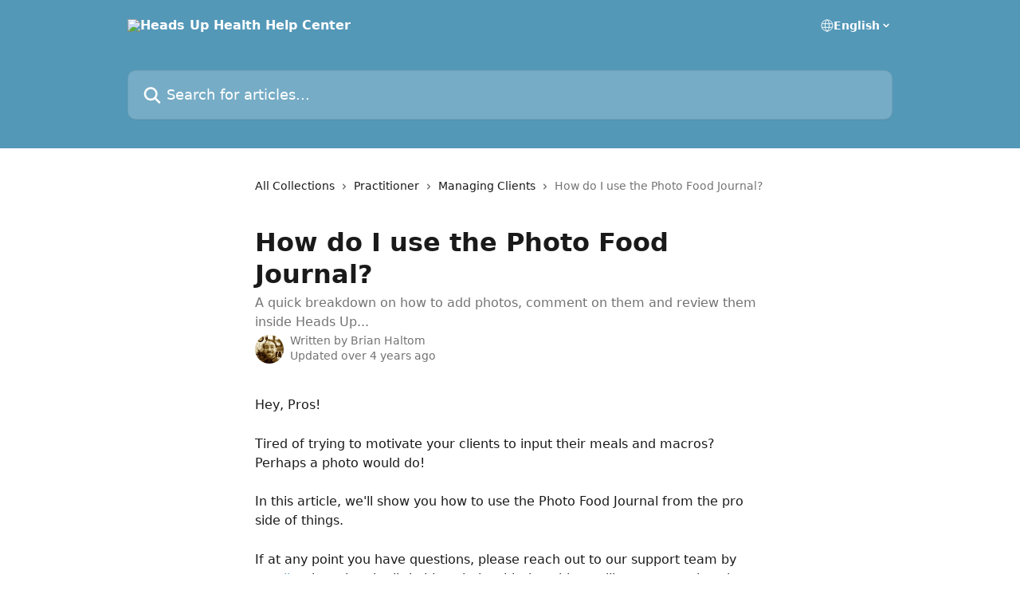

--- FILE ---
content_type: text/html; charset=utf-8
request_url: https://help.headsuphealth.com/en/articles/5077525-how-do-i-use-the-photo-food-journal
body_size: 13734
content:
<!DOCTYPE html><html lang="en"><head><meta charSet="utf-8" data-next-head=""/><title data-next-head="">How do I use the Photo Food Journal? | Heads Up Health Help Center</title><meta property="og:title" content="How do I use the Photo Food Journal? | Heads Up Health Help Center" data-next-head=""/><meta name="twitter:title" content="How do I use the Photo Food Journal? | Heads Up Health Help Center" data-next-head=""/><meta property="og:description" content="A quick breakdown on how to add photos, comment on them and review them inside Heads Up..." data-next-head=""/><meta name="twitter:description" content="A quick breakdown on how to add photos, comment on them and review them inside Heads Up..." data-next-head=""/><meta name="description" content="A quick breakdown on how to add photos, comment on them and review them inside Heads Up..." data-next-head=""/><meta property="og:type" content="article" data-next-head=""/><meta property="og:image" content="https://downloads.intercomcdn.com/i/o/150011/6d0f9c5d63c7e598820c95b4/16f29f476d42754dfe2d94c85d186bc9.png" data-next-head=""/><meta property="twitter:image" content="https://downloads.intercomcdn.com/i/o/150011/6d0f9c5d63c7e598820c95b4/16f29f476d42754dfe2d94c85d186bc9.png" data-next-head=""/><meta name="robots" content="all" data-next-head=""/><meta name="viewport" content="width=device-width, initial-scale=1" data-next-head=""/><link href="https://intercom.help/heads-up-health/assets/favicon" rel="icon" data-next-head=""/><link rel="canonical" href="http://help.headsuphealth.com/en/articles/5077525-how-do-i-use-the-photo-food-journal" data-next-head=""/><link rel="alternate" href="http://help.headsuphealth.com/en/articles/5077525-how-do-i-use-the-photo-food-journal" hrefLang="en" data-next-head=""/><link rel="alternate" href="http://help.headsuphealth.com/en/articles/5077525-how-do-i-use-the-photo-food-journal" hrefLang="x-default" data-next-head=""/><link nonce="20FyP6uvOJwt3vmXinHlR5ZJvf9KhZVrr04+qXVJZuM=" rel="preload" href="https://static.intercomassets.com/_next/static/css/ceffe64780fd47cf.css" as="style"/><link nonce="20FyP6uvOJwt3vmXinHlR5ZJvf9KhZVrr04+qXVJZuM=" rel="stylesheet" href="https://static.intercomassets.com/_next/static/css/ceffe64780fd47cf.css" data-n-g=""/><noscript data-n-css="20FyP6uvOJwt3vmXinHlR5ZJvf9KhZVrr04+qXVJZuM="></noscript><script defer="" nonce="20FyP6uvOJwt3vmXinHlR5ZJvf9KhZVrr04+qXVJZuM=" nomodule="" src="https://static.intercomassets.com/_next/static/chunks/polyfills-42372ed130431b0a.js"></script><script defer="" src="https://static.intercomassets.com/_next/static/chunks/7506.a4d4b38169fb1abb.js" nonce="20FyP6uvOJwt3vmXinHlR5ZJvf9KhZVrr04+qXVJZuM="></script><script src="https://static.intercomassets.com/_next/static/chunks/webpack-963430da7e3adda4.js" nonce="20FyP6uvOJwt3vmXinHlR5ZJvf9KhZVrr04+qXVJZuM=" defer=""></script><script src="https://static.intercomassets.com/_next/static/chunks/framework-1f1b8d38c1d86c61.js" nonce="20FyP6uvOJwt3vmXinHlR5ZJvf9KhZVrr04+qXVJZuM=" defer=""></script><script src="https://static.intercomassets.com/_next/static/chunks/main-2c5e5f2c49cfa8a6.js" nonce="20FyP6uvOJwt3vmXinHlR5ZJvf9KhZVrr04+qXVJZuM=" defer=""></script><script src="https://static.intercomassets.com/_next/static/chunks/pages/_app-e523a600f5af5484.js" nonce="20FyP6uvOJwt3vmXinHlR5ZJvf9KhZVrr04+qXVJZuM=" defer=""></script><script src="https://static.intercomassets.com/_next/static/chunks/d0502abb-aa607f45f5026044.js" nonce="20FyP6uvOJwt3vmXinHlR5ZJvf9KhZVrr04+qXVJZuM=" defer=""></script><script src="https://static.intercomassets.com/_next/static/chunks/6190-ef428f6633b5a03f.js" nonce="20FyP6uvOJwt3vmXinHlR5ZJvf9KhZVrr04+qXVJZuM=" defer=""></script><script src="https://static.intercomassets.com/_next/static/chunks/5729-6d79ddfe1353a77c.js" nonce="20FyP6uvOJwt3vmXinHlR5ZJvf9KhZVrr04+qXVJZuM=" defer=""></script><script src="https://static.intercomassets.com/_next/static/chunks/2384-0bbbbddcca78f08a.js" nonce="20FyP6uvOJwt3vmXinHlR5ZJvf9KhZVrr04+qXVJZuM=" defer=""></script><script src="https://static.intercomassets.com/_next/static/chunks/4835-9db7cd232aae5617.js" nonce="20FyP6uvOJwt3vmXinHlR5ZJvf9KhZVrr04+qXVJZuM=" defer=""></script><script src="https://static.intercomassets.com/_next/static/chunks/2735-6fafbb9ff4abfca1.js" nonce="20FyP6uvOJwt3vmXinHlR5ZJvf9KhZVrr04+qXVJZuM=" defer=""></script><script src="https://static.intercomassets.com/_next/static/chunks/pages/%5BhelpCenterIdentifier%5D/%5Blocale%5D/articles/%5BarticleSlug%5D-0426bb822f2fd459.js" nonce="20FyP6uvOJwt3vmXinHlR5ZJvf9KhZVrr04+qXVJZuM=" defer=""></script><script src="https://static.intercomassets.com/_next/static/UZqm1jelfJ-2b324fgmJ6/_buildManifest.js" nonce="20FyP6uvOJwt3vmXinHlR5ZJvf9KhZVrr04+qXVJZuM=" defer=""></script><script src="https://static.intercomassets.com/_next/static/UZqm1jelfJ-2b324fgmJ6/_ssgManifest.js" nonce="20FyP6uvOJwt3vmXinHlR5ZJvf9KhZVrr04+qXVJZuM=" defer=""></script><meta name="sentry-trace" content="ba2031849148839f84c0815f4d217ab1-9c9bc49be4ce5063-0"/><meta name="baggage" content="sentry-environment=production,sentry-release=a62fd0cdc62532e0c845d79efbcc14057e47d762,sentry-public_key=187f842308a64dea9f1f64d4b1b9c298,sentry-trace_id=ba2031849148839f84c0815f4d217ab1,sentry-org_id=2129,sentry-sampled=false,sentry-sample_rand=0.4565148042742667,sentry-sample_rate=0"/><style id="__jsx-2573104231">:root{--body-bg: rgb(255, 255, 255);
--body-image: none;
--body-bg-rgb: 255, 255, 255;
--body-border: rgb(230, 230, 230);
--body-primary-color: #1a1a1a;
--body-secondary-color: #737373;
--body-reaction-bg: rgb(242, 242, 242);
--body-reaction-text-color: rgb(64, 64, 64);
--body-toc-active-border: #737373;
--body-toc-inactive-border: #f2f2f2;
--body-toc-inactive-color: #737373;
--body-toc-active-font-weight: 400;
--body-table-border: rgb(204, 204, 204);
--body-color: hsl(0, 0%, 0%);
--footer-bg: rgb(255, 255, 255);
--footer-image: none;
--footer-border: rgb(230, 230, 230);
--footer-color: hsl(211, 10%, 61%);
--header-bg: rgb(84, 152, 184);
--header-image: none;
--header-color: hsl(0, 0%, 100%);
--collection-card-bg: rgb(255, 255, 255);
--collection-card-image: none;
--collection-card-color: hsl(199, 41%, 53%);
--card-bg: rgb(255, 255, 255);
--card-border-color: rgb(230, 230, 230);
--card-border-inner-radius: 6px;
--card-border-radius: 8px;
--card-shadow: 0 1px 2px 0 rgb(0 0 0 / 0.05);
--search-bar-border-radius: 10px;
--search-bar-width: 100%;
--ticket-blue-bg-color: #dce1f9;
--ticket-blue-text-color: #334bfa;
--ticket-green-bg-color: #d7efdc;
--ticket-green-text-color: #0f7134;
--ticket-orange-bg-color: #ffebdb;
--ticket-orange-text-color: #b24d00;
--ticket-red-bg-color: #ffdbdb;
--ticket-red-text-color: #df2020;
--header-height: 245px;
--header-subheader-background-color: ;
--header-subheader-font-color: ;
--content-block-color: hsl(0, 0%, 0%);
--content-block-button-color: hsl(0, 0%, 0%);
--content-block-button-radius: nullpx;
--content-block-margin: 0;
--content-block-width: auto;
--primary-color: hsl(199, 41%, 53%);
--primary-color-alpha-10: hsla(199, 41%, 53%, 0.1);
--primary-color-alpha-60: hsla(199, 41%, 53%, 0.6);
--text-on-primary-color: #1a1a1a}</style><style id="__jsx-1611979459">:root{--font-family-primary: system-ui, "Segoe UI", "Roboto", "Helvetica", "Arial", sans-serif, "Apple Color Emoji", "Segoe UI Emoji", "Segoe UI Symbol"}</style><style id="__jsx-2466147061">:root{--font-family-secondary: system-ui, "Segoe UI", "Roboto", "Helvetica", "Arial", sans-serif, "Apple Color Emoji", "Segoe UI Emoji", "Segoe UI Symbol"}</style><style id="__jsx-cf6f0ea00fa5c760">.fade-background.jsx-cf6f0ea00fa5c760{background:radial-gradient(333.38%100%at 50%0%,rgba(var(--body-bg-rgb),0)0%,rgba(var(--body-bg-rgb),.00925356)11.67%,rgba(var(--body-bg-rgb),.0337355)21.17%,rgba(var(--body-bg-rgb),.0718242)28.85%,rgba(var(--body-bg-rgb),.121898)35.03%,rgba(var(--body-bg-rgb),.182336)40.05%,rgba(var(--body-bg-rgb),.251516)44.25%,rgba(var(--body-bg-rgb),.327818)47.96%,rgba(var(--body-bg-rgb),.409618)51.51%,rgba(var(--body-bg-rgb),.495297)55.23%,rgba(var(--body-bg-rgb),.583232)59.47%,rgba(var(--body-bg-rgb),.671801)64.55%,rgba(var(--body-bg-rgb),.759385)70.81%,rgba(var(--body-bg-rgb),.84436)78.58%,rgba(var(--body-bg-rgb),.9551)88.2%,rgba(var(--body-bg-rgb),1)100%),var(--header-image),var(--header-bg);background-size:cover;background-position-x:center}</style><style id="__jsx-4bed0c08ce36899e">.article_body a:not(.intercom-h2b-button){color:var(--primary-color)}article a.intercom-h2b-button{background-color:var(--primary-color);border:0}.zendesk-article table{overflow-x:scroll!important;display:block!important;height:auto!important}.intercom-interblocks-unordered-nested-list ul,.intercom-interblocks-ordered-nested-list ol{margin-top:16px;margin-bottom:16px}.intercom-interblocks-unordered-nested-list ul .intercom-interblocks-unordered-nested-list ul,.intercom-interblocks-unordered-nested-list ul .intercom-interblocks-ordered-nested-list ol,.intercom-interblocks-ordered-nested-list ol .intercom-interblocks-ordered-nested-list ol,.intercom-interblocks-ordered-nested-list ol .intercom-interblocks-unordered-nested-list ul{margin-top:0;margin-bottom:0}.intercom-interblocks-image a:focus{outline-offset:3px}</style></head><body><div id="__next"><div dir="ltr" class="h-full w-full"><a href="#main-content" class="sr-only font-bold text-header-color focus:not-sr-only focus:absolute focus:left-4 focus:top-4 focus:z-50" aria-roledescription="Link, Press control-option-right-arrow to exit">Skip to main content</a><main class="header__lite"><header id="header" data-testid="header" class="jsx-cf6f0ea00fa5c760 flex flex-col text-header-color"><div class="jsx-cf6f0ea00fa5c760 relative flex grow flex-col mb-9 bg-header-bg bg-header-image bg-cover bg-center pb-9"><div id="sr-announcement" aria-live="polite" class="jsx-cf6f0ea00fa5c760 sr-only"></div><div class="jsx-cf6f0ea00fa5c760 flex h-full flex-col items-center marker:shrink-0"><section class="relative flex w-full flex-col mb-6 pb-6"><div class="header__meta_wrapper flex justify-center px-5 pt-6 leading-none sm:px-10"><div class="flex items-center w-240" data-testid="subheader-container"><div class="mo__body header__site_name"><div class="header__logo"><a href="/en/"><img src="https://downloads.intercomcdn.com/i/o/150009/a328d9993858eec4fb3a8f32/a10d23dc074c5a0d56646a45d4a0c2e0.png" height="187" alt="Heads Up Health Help Center"/></a></div></div><div><div class="flex items-center font-semibold"><div class="flex items-center md:hidden" data-testid="small-screen-children"><button class="flex items-center border-none bg-transparent px-1.5" data-testid="hamburger-menu-button" aria-label="Open menu"><svg width="24" height="24" viewBox="0 0 16 16" xmlns="http://www.w3.org/2000/svg" class="fill-current"><path d="M1.86861 2C1.38889 2 1 2.3806 1 2.85008C1 3.31957 1.38889 3.70017 1.86861 3.70017H14.1314C14.6111 3.70017 15 3.31957 15 2.85008C15 2.3806 14.6111 2 14.1314 2H1.86861Z"></path><path d="M1 8C1 7.53051 1.38889 7.14992 1.86861 7.14992H14.1314C14.6111 7.14992 15 7.53051 15 8C15 8.46949 14.6111 8.85008 14.1314 8.85008H1.86861C1.38889 8.85008 1 8.46949 1 8Z"></path><path d="M1 13.1499C1 12.6804 1.38889 12.2998 1.86861 12.2998H14.1314C14.6111 12.2998 15 12.6804 15 13.1499C15 13.6194 14.6111 14 14.1314 14H1.86861C1.38889 14 1 13.6194 1 13.1499Z"></path></svg></button><div class="fixed right-0 top-0 z-50 h-full w-full hidden" data-testid="hamburger-menu"><div class="flex h-full w-full justify-end bg-black bg-opacity-30"><div class="flex h-fit w-full flex-col bg-white opacity-100 sm:h-full sm:w-1/2"><button class="text-body-font flex items-center self-end border-none bg-transparent pr-6 pt-6" data-testid="hamburger-menu-close-button" aria-label="Close menu"><svg width="24" height="24" viewBox="0 0 16 16" xmlns="http://www.w3.org/2000/svg"><path d="M3.5097 3.5097C3.84165 3.17776 4.37984 3.17776 4.71178 3.5097L7.99983 6.79775L11.2879 3.5097C11.6198 3.17776 12.158 3.17776 12.49 3.5097C12.8219 3.84165 12.8219 4.37984 12.49 4.71178L9.20191 7.99983L12.49 11.2879C12.8219 11.6198 12.8219 12.158 12.49 12.49C12.158 12.8219 11.6198 12.8219 11.2879 12.49L7.99983 9.20191L4.71178 12.49C4.37984 12.8219 3.84165 12.8219 3.5097 12.49C3.17776 12.158 3.17776 11.6198 3.5097 11.2879L6.79775 7.99983L3.5097 4.71178C3.17776 4.37984 3.17776 3.84165 3.5097 3.5097Z"></path></svg></button><nav class="flex flex-col pl-4 text-black"><div class="relative cursor-pointer has-[:focus]:outline"><select class="peer absolute z-10 block h-6 w-full cursor-pointer opacity-0 md:text-base" aria-label="Change language" id="language-selector"><option value="/en/articles/5077525-how-do-i-use-the-photo-food-journal" class="text-black" selected="">English</option></select><div class="mb-10 ml-5 flex items-center gap-1 text-md hover:opacity-80 peer-hover:opacity-80 md:m-0 md:ml-3 md:text-base" aria-hidden="true"><svg id="locale-picker-globe" width="16" height="16" viewBox="0 0 16 16" fill="none" xmlns="http://www.w3.org/2000/svg" class="shrink-0" aria-hidden="true"><path d="M8 15C11.866 15 15 11.866 15 8C15 4.13401 11.866 1 8 1C4.13401 1 1 4.13401 1 8C1 11.866 4.13401 15 8 15Z" stroke="currentColor" stroke-linecap="round" stroke-linejoin="round"></path><path d="M8 15C9.39949 15 10.534 11.866 10.534 8C10.534 4.13401 9.39949 1 8 1C6.60051 1 5.466 4.13401 5.466 8C5.466 11.866 6.60051 15 8 15Z" stroke="currentColor" stroke-linecap="round" stroke-linejoin="round"></path><path d="M1.448 5.75989H14.524" stroke="currentColor" stroke-linecap="round" stroke-linejoin="round"></path><path d="M1.448 10.2402H14.524" stroke="currentColor" stroke-linecap="round" stroke-linejoin="round"></path></svg>English<svg id="locale-picker-arrow" width="16" height="16" viewBox="0 0 16 16" fill="none" xmlns="http://www.w3.org/2000/svg" class="shrink-0" aria-hidden="true"><path d="M5 6.5L8.00093 9.5L11 6.50187" stroke="currentColor" stroke-width="1.5" stroke-linecap="round" stroke-linejoin="round"></path></svg></div></div></nav></div></div></div></div><nav class="hidden items-center md:flex" data-testid="large-screen-children"><div class="relative cursor-pointer has-[:focus]:outline"><select class="peer absolute z-10 block h-6 w-full cursor-pointer opacity-0 md:text-base" aria-label="Change language" id="language-selector"><option value="/en/articles/5077525-how-do-i-use-the-photo-food-journal" class="text-black" selected="">English</option></select><div class="mb-10 ml-5 flex items-center gap-1 text-md hover:opacity-80 peer-hover:opacity-80 md:m-0 md:ml-3 md:text-base" aria-hidden="true"><svg id="locale-picker-globe" width="16" height="16" viewBox="0 0 16 16" fill="none" xmlns="http://www.w3.org/2000/svg" class="shrink-0" aria-hidden="true"><path d="M8 15C11.866 15 15 11.866 15 8C15 4.13401 11.866 1 8 1C4.13401 1 1 4.13401 1 8C1 11.866 4.13401 15 8 15Z" stroke="currentColor" stroke-linecap="round" stroke-linejoin="round"></path><path d="M8 15C9.39949 15 10.534 11.866 10.534 8C10.534 4.13401 9.39949 1 8 1C6.60051 1 5.466 4.13401 5.466 8C5.466 11.866 6.60051 15 8 15Z" stroke="currentColor" stroke-linecap="round" stroke-linejoin="round"></path><path d="M1.448 5.75989H14.524" stroke="currentColor" stroke-linecap="round" stroke-linejoin="round"></path><path d="M1.448 10.2402H14.524" stroke="currentColor" stroke-linecap="round" stroke-linejoin="round"></path></svg>English<svg id="locale-picker-arrow" width="16" height="16" viewBox="0 0 16 16" fill="none" xmlns="http://www.w3.org/2000/svg" class="shrink-0" aria-hidden="true"><path d="M5 6.5L8.00093 9.5L11 6.50187" stroke="currentColor" stroke-width="1.5" stroke-linecap="round" stroke-linejoin="round"></path></svg></div></div></nav></div></div></div></div></section><section class="relative mx-5 flex h-full w-full flex-col items-center px-5 sm:px-10"><div class="flex h-full max-w-full flex-col w-240" data-testid="main-header-container"><div id="search-bar" class="relative w-full"><form action="/en/" autoComplete="off"><div class="flex w-full flex-col"><div class="relative flex w-full sm:w-search-bar"><label for="search-input" class="sr-only">Search for articles...</label><input id="search-input" type="text" autoComplete="off" class="peer w-full rounded-search-bar border border-black-alpha-8 bg-white-alpha-20 p-4 ps-12 font-secondary text-lg text-header-color shadow-search-bar outline-none transition ease-linear placeholder:text-header-color hover:bg-white-alpha-27 hover:shadow-search-bar-hover focus:border-transparent focus:bg-white focus:text-black-10 focus:shadow-search-bar-focused placeholder:focus:text-black-45" placeholder="Search for articles..." name="q" aria-label="Search for articles..." value=""/><div class="absolute inset-y-0 start-0 flex items-center fill-header-color peer-focus-visible:fill-black-45 pointer-events-none ps-5"><svg width="22" height="21" viewBox="0 0 22 21" xmlns="http://www.w3.org/2000/svg" class="fill-inherit" aria-hidden="true"><path fill-rule="evenodd" clip-rule="evenodd" d="M3.27485 8.7001C3.27485 5.42781 5.92757 2.7751 9.19985 2.7751C12.4721 2.7751 15.1249 5.42781 15.1249 8.7001C15.1249 11.9724 12.4721 14.6251 9.19985 14.6251C5.92757 14.6251 3.27485 11.9724 3.27485 8.7001ZM9.19985 0.225098C4.51924 0.225098 0.724854 4.01948 0.724854 8.7001C0.724854 13.3807 4.51924 17.1751 9.19985 17.1751C11.0802 17.1751 12.8176 16.5627 14.2234 15.5265L19.0981 20.4013C19.5961 20.8992 20.4033 20.8992 20.9013 20.4013C21.3992 19.9033 21.3992 19.0961 20.9013 18.5981L16.0264 13.7233C17.0625 12.3176 17.6749 10.5804 17.6749 8.7001C17.6749 4.01948 13.8805 0.225098 9.19985 0.225098Z"></path></svg></div></div></div></form></div></div></section></div></div></header><div class="z-1 flex shrink-0 grow basis-auto justify-center px-5 sm:px-10"><section data-testid="main-content" id="main-content" class="max-w-full w-240"><section data-testid="article-section" class="section section__article"><div class="justify-center flex"><div class="relative z-3 w-full lg:max-w-160 "><div class="flex pb-6 max-md:pb-2 lg:max-w-160"><div tabindex="-1" class="focus:outline-none"><div class="flex flex-wrap items-baseline pb-4 text-base" tabindex="0" role="navigation" aria-label="Breadcrumb"><a href="/en/" class="pr-2 text-body-primary-color no-underline hover:text-body-secondary-color">All Collections</a><div class="pr-2" aria-hidden="true"><svg width="6" height="10" viewBox="0 0 6 10" class="block h-2 w-2 fill-body-secondary-color rtl:rotate-180" xmlns="http://www.w3.org/2000/svg"><path fill-rule="evenodd" clip-rule="evenodd" d="M0.648862 0.898862C0.316916 1.23081 0.316916 1.769 0.648862 2.10094L3.54782 4.9999L0.648862 7.89886C0.316916 8.23081 0.316917 8.769 0.648862 9.10094C0.980808 9.43289 1.519 9.43289 1.85094 9.10094L5.35094 5.60094C5.68289 5.269 5.68289 4.73081 5.35094 4.39886L1.85094 0.898862C1.519 0.566916 0.980807 0.566916 0.648862 0.898862Z"></path></svg></div><a href="http://help.headsuphealth.com/en/collections/1988373-practitioner" class="pr-2 text-body-primary-color no-underline hover:text-body-secondary-color" data-testid="breadcrumb-0">Practitioner</a><div class="pr-2" aria-hidden="true"><svg width="6" height="10" viewBox="0 0 6 10" class="block h-2 w-2 fill-body-secondary-color rtl:rotate-180" xmlns="http://www.w3.org/2000/svg"><path fill-rule="evenodd" clip-rule="evenodd" d="M0.648862 0.898862C0.316916 1.23081 0.316916 1.769 0.648862 2.10094L3.54782 4.9999L0.648862 7.89886C0.316916 8.23081 0.316917 8.769 0.648862 9.10094C0.980808 9.43289 1.519 9.43289 1.85094 9.10094L5.35094 5.60094C5.68289 5.269 5.68289 4.73081 5.35094 4.39886L1.85094 0.898862C1.519 0.566916 0.980807 0.566916 0.648862 0.898862Z"></path></svg></div><a href="http://help.headsuphealth.com/en/collections/3411210-managing-clients" class="pr-2 text-body-primary-color no-underline hover:text-body-secondary-color" data-testid="breadcrumb-1">Managing Clients</a><div class="pr-2" aria-hidden="true"><svg width="6" height="10" viewBox="0 0 6 10" class="block h-2 w-2 fill-body-secondary-color rtl:rotate-180" xmlns="http://www.w3.org/2000/svg"><path fill-rule="evenodd" clip-rule="evenodd" d="M0.648862 0.898862C0.316916 1.23081 0.316916 1.769 0.648862 2.10094L3.54782 4.9999L0.648862 7.89886C0.316916 8.23081 0.316917 8.769 0.648862 9.10094C0.980808 9.43289 1.519 9.43289 1.85094 9.10094L5.35094 5.60094C5.68289 5.269 5.68289 4.73081 5.35094 4.39886L1.85094 0.898862C1.519 0.566916 0.980807 0.566916 0.648862 0.898862Z"></path></svg></div><div class="text-body-secondary-color">How do I use the Photo Food Journal?</div></div></div></div><div class=""><div class="article intercom-force-break"><div class="mb-10 max-lg:mb-6"><div class="flex flex-col gap-4"><div class="flex flex-col"><h1 class="mb-1 font-primary text-2xl font-bold leading-10 text-body-primary-color">How do I use the Photo Food Journal?</h1><div class="text-md font-normal leading-normal text-body-secondary-color"><p>A quick breakdown on how to add photos, comment on them and review them inside Heads Up...</p></div></div><div class="avatar"><div class="avatar__photo"><img width="24" height="24" src="https://static.intercomassets.com/avatars/3216982/square_128/b-1558501184.jpg" alt="Brian Haltom avatar" class="inline-flex items-center justify-center rounded-full bg-primary text-lg font-bold leading-6 text-primary-text shadow-solid-2 shadow-body-bg [&amp;:nth-child(n+2)]:hidden lg:[&amp;:nth-child(n+2)]:inline-flex h-8 w-8 sm:h-9 sm:w-9"/></div><div class="avatar__info -mt-0.5 text-base"><span class="text-body-secondary-color"><div>Written by <span>Brian Haltom</span></div> <!-- -->Updated over 4 years ago</span></div></div></div></div><div class="jsx-4bed0c08ce36899e "><div class="jsx-4bed0c08ce36899e article_body"><article class="jsx-4bed0c08ce36899e "><div class="intercom-interblocks-paragraph no-margin intercom-interblocks-align-left"><p>Hey, Pros! </p></div><div class="intercom-interblocks-paragraph no-margin intercom-interblocks-align-left"><p> </p></div><div class="intercom-interblocks-paragraph no-margin intercom-interblocks-align-left"><p>Tired of trying to motivate your clients to input their meals and macros? Perhaps a photo would do!</p></div><div class="intercom-interblocks-paragraph no-margin intercom-interblocks-align-left"><p> </p></div><div class="intercom-interblocks-paragraph no-margin intercom-interblocks-align-left"><p>In this article, we&#x27;ll show you how to use the Photo Food Journal from the pro side of things. </p></div><div class="intercom-interblocks-paragraph no-margin intercom-interblocks-align-left"><p> </p></div><div class="intercom-interblocks-paragraph no-margin intercom-interblocks-align-left"><p>If at any point you have questions, please reach out to our support team by <a href="mailto:support@headsuphealth.com" rel="nofollow noopener noreferrer" target="_blank">email</a> or by using the little blue circle with the white smiling message icon in the lower right corner of the app.</p></div><div class="intercom-interblocks-paragraph no-margin intercom-interblocks-align-left"><p> </p></div><div class="intercom-interblocks-paragraph no-margin intercom-interblocks-align-left"><p>This article was updated on March 31, 2021, if you notice anything out of date or missing, please, reach out to our team at <a href="mailto:support@headsuphealth.com" rel="nofollow noopener noreferrer" target="_blank">support@headsuphealth.com</a> and we will be happy to get it updated.</p></div><div class="intercom-interblocks-paragraph no-margin intercom-interblocks-align-left"><p> </p></div><div class="intercom-interblocks-heading intercom-interblocks-align-left"><h1 id="h_0a14b1a074">How-to </h1></div><div class="intercom-interblocks-subheading intercom-interblocks-align-left"><h2 id="h_0d7bebb1d7">The Photo Food Journal</h2></div><div class="intercom-interblocks-paragraph no-margin intercom-interblocks-align-left"><p>You may have clicked into your client&#x27;s Profile went over to the Food tab and noticed there&#x27;s nothing there. </p></div><div class="intercom-interblocks-paragraph no-margin intercom-interblocks-align-left"><p> </p></div><div class="intercom-interblocks-paragraph no-margin intercom-interblocks-align-left"><p>That&#x27;s because the adding images part takes place on the client&#x27;s side. Either on the web or mobile app. </p></div><div class="intercom-interblocks-paragraph no-margin intercom-interblocks-align-left"><p> </p></div><div class="intercom-interblocks-subheading intercom-interblocks-align-left"><h2 id="h_a8c74be2b9">Adding Photos Using the Web</h2></div><div class="intercom-interblocks-paragraph no-margin intercom-interblocks-align-left"><p>For more on adding photos using the Heads Up web application, please visit and share this link with your clients: </p></div><div class="intercom-interblocks-paragraph no-margin intercom-interblocks-align-left"><p> </p></div><div class="intercom-interblocks-paragraph no-margin intercom-interblocks-align-left"><p><b><a href="http://help.headsuphealth.com/en/articles/5090955-how-to-add-photos-to-the-heads-up-photo-food-journal-using-the-web">How to add photos to the Heads Up Photo Food Journal using the web?</a></b></p></div><div class="intercom-interblocks-paragraph no-margin intercom-interblocks-align-left"><p> </p></div><div class="intercom-interblocks-subheading intercom-interblocks-align-left"><h2 id="h_d092fbcf1f">Adding Photos Using the Mobile App</h2></div><div class="intercom-interblocks-paragraph no-margin intercom-interblocks-align-left"><p>For more on adding photos using the Heads Up mobile application, please visit and share this link with your clients: </p></div><div class="intercom-interblocks-paragraph no-margin intercom-interblocks-align-left"><p> </p></div><div class="intercom-interblocks-paragraph no-margin intercom-interblocks-align-left"><p><b><a href="http://help.headsuphealth.com/en/articles/5094016-how-to-add-photos-to-the-photo-food-journal-using-the-heads-up-mobile-app">How to add photos to the Photo Food Journal using the Heads Up mobile app?</a></b></p></div><div class="intercom-interblocks-paragraph no-margin intercom-interblocks-align-left"><p> </p></div><div class="intercom-interblocks-paragraph no-margin intercom-interblocks-align-left"><p> </p></div><div class="intercom-interblocks-heading intercom-interblocks-align-left"><h1 id="h_bca8a9948d">The Professional Side of Things</h1></div><div class="intercom-interblocks-paragraph no-margin intercom-interblocks-align-left"><p>Now that you or your client have added some photos, let&#x27;s see what we can do from the pro side. </p></div><div class="intercom-interblocks-paragraph no-margin intercom-interblocks-align-left"><p> </p></div><div class="intercom-interblocks-subheading intercom-interblocks-align-left"><h2 id="h_00cf93c292">Viewing the Photos</h2></div><div class="intercom-interblocks-paragraph no-margin intercom-interblocks-align-left"><p>To view your client&#x27;s photos, click their name on the <a href="https://app.headsuphealth.com/practitioner/clients" rel="nofollow noopener noreferrer" target="_blank">Clients</a> page to open their profile, and click <b>Food</b>:</p></div><div class="intercom-interblocks-image intercom-interblocks-align-left"><a href="https://downloads.intercomcdn.com/i/o/319807378/d211d4f89e1e94f5a950f8a6/image.png?expires=1769776200&amp;signature=8d2b6de62cac5a5c03229a41d0fe8aa1f98412cc21655699a9a3bcc9776e8253&amp;req=dyEuHsl5noZXFb4f3HP0gMMrZrZmv%2FhTZnReMXckC5e%2FNw2EMHe0IBmODUNF%0Am%2FBFdA%2FfjnQwrPjHzA%3D%3D%0A" target="_blank" rel="noreferrer nofollow noopener"><img src="https://downloads.intercomcdn.com/i/o/319807378/d211d4f89e1e94f5a950f8a6/image.png?expires=1769776200&amp;signature=8d2b6de62cac5a5c03229a41d0fe8aa1f98412cc21655699a9a3bcc9776e8253&amp;req=dyEuHsl5noZXFb4f3HP0gMMrZrZmv%2FhTZnReMXckC5e%2FNw2EMHe0IBmODUNF%0Am%2FBFdA%2FfjnQwrPjHzA%3D%3D%0A" width="3530" height="1812"/></a></div><div class="intercom-interblocks-subheading intercom-interblocks-align-left"><h2 id="h_46312d992e">Getting to Know the Food Journal</h2></div><div class="intercom-interblocks-paragraph no-margin intercom-interblocks-align-left"><p>The Food Journal is very much like any other photo-based app.</p></div><div class="intercom-interblocks-paragraph no-margin intercom-interblocks-align-left"><p> </p></div><div class="intercom-interblocks-paragraph no-margin intercom-interblocks-align-left"><p>You and your clients can both <b>Comment</b> on their photos. You can respond to them with a <b>like</b> or <b>dislike</b>, and <b>Sort</b> the photos:</p></div><div class="intercom-interblocks-image intercom-interblocks-align-left"><a href="https://downloads.intercomcdn.com/i/o/319808974/5a9a836275c4e3400a4c52d2/image.png?expires=1769776200&amp;signature=b5599ae962a59df50a521a87e1529422a2837c44bb531c28cc14174aefeb37c0&amp;req=dyEuHsl2lIZbFb4f3HP0gHFviN6o8a3GYNcaxDikFdbIMbTNGHCysi0WahCC%0Agc36kpKed1DLlFe2lg%3D%3D%0A" target="_blank" rel="noreferrer nofollow noopener"><img src="https://downloads.intercomcdn.com/i/o/319808974/5a9a836275c4e3400a4c52d2/image.png?expires=1769776200&amp;signature=b5599ae962a59df50a521a87e1529422a2837c44bb531c28cc14174aefeb37c0&amp;req=dyEuHsl2lIZbFb4f3HP0gHFviN6o8a3GYNcaxDikFdbIMbTNGHCysi0WahCC%0Agc36kpKed1DLlFe2lg%3D%3D%0A" width="1766" height="965"/></a></div><div class="intercom-interblocks-subheading intercom-interblocks-align-left"><h2 id="h_9584efae34">Adding, Editting and Deleting Photos on Your Client Behalf</h2></div><div class="intercom-interblocks-paragraph no-margin intercom-interblocks-align-left"><p>If for any reason, you&#x27;d like to Add, Edit or Delete your clients photos, here&#x27;s how. </p></div><div class="intercom-interblocks-paragraph no-margin intercom-interblocks-align-left"><p> </p></div><div class="intercom-interblocks-paragraph no-margin intercom-interblocks-align-left"><p>Click <b>View</b> on the clients table or <b>View Dashboard as Client</b> on their profile page, and click Food Journal in the left-hand menu:  </p></div><div class="intercom-interblocks-image intercom-interblocks-align-left"><a href="https://downloads.intercomcdn.com/i/o/319810763/dc0f11981eb7f3bb3fd4d045/image.png?expires=1769776200&amp;signature=299fde7caf088b9ed7cb4b522fe0148780c76a21fdc468ef0c4c6bf4c442916a&amp;req=dyEuHsh%2BmodcFb4f3HP0gN0kJUNwblndihd86ks7FB1fDPo656qs7v%2BbClmb%0ARAM79AgH0MwR1avXVg%3D%3D%0A" target="_blank" rel="noreferrer nofollow noopener"><img src="https://downloads.intercomcdn.com/i/o/319810763/dc0f11981eb7f3bb3fd4d045/image.png?expires=1769776200&amp;signature=299fde7caf088b9ed7cb4b522fe0148780c76a21fdc468ef0c4c6bf4c442916a&amp;req=dyEuHsh%2BmodcFb4f3HP0gN0kJUNwblndihd86ks7FB1fDPo656qs7v%2BbClmb%0ARAM79AgH0MwR1avXVg%3D%3D%0A" width="3554" height="1812"/></a></div><div class="intercom-interblocks-paragraph no-margin intercom-interblocks-align-left"><p><b>Need Help?</b></p></div><div class="intercom-interblocks-paragraph no-margin intercom-interblocks-align-left"><p>If you have questions, please reach out to us at <a href="mailto:support@headsuphealth.com" rel="nofollow noopener noreferrer" target="_blank">support@headsuphealth.com</a><b> </b>or use the little blue circle with the white smiling message icon in the lower right corner of the app and we will be more than happy to help.</p></div><div class="intercom-interblocks-paragraph no-margin intercom-interblocks-align-left"><p> </p></div><div class="intercom-interblocks-paragraph no-margin intercom-interblocks-align-left"><p>Thank you!</p></div><div class="intercom-interblocks-paragraph no-margin intercom-interblocks-align-left"><p> </p></div><div class="intercom-interblocks-paragraph no-margin intercom-interblocks-align-left"><p> </p></div></article></div></div></div></div><div class="intercom-reaction-picker -mb-4 -ml-4 -mr-4 mt-6 rounded-card sm:-mb-2 sm:-ml-1 sm:-mr-1 sm:mt-8" role="group" aria-label="feedback form"><div class="intercom-reaction-prompt">Did this answer your question?</div><div class="intercom-reactions-container"><button class="intercom-reaction" aria-label="Disappointed Reaction" tabindex="0" data-reaction-text="disappointed" aria-pressed="false"><span title="Disappointed">😞</span></button><button class="intercom-reaction" aria-label="Neutral Reaction" tabindex="0" data-reaction-text="neutral" aria-pressed="false"><span title="Neutral">😐</span></button><button class="intercom-reaction" aria-label="Smiley Reaction" tabindex="0" data-reaction-text="smiley" aria-pressed="false"><span title="Smiley">😃</span></button></div></div></div></div></section></section></div><footer id="footer" class="mt-24 shrink-0 bg-footer-bg px-0 py-12 text-left text-base text-footer-color"><div class="shrink-0 grow basis-auto px-5 sm:px-10"><div class="mx-auto max-w-240 sm:w-auto"><div><div class="text-center" data-testid="simple-footer-layout"><div class="align-middle text-lg text-footer-color"><a class="no-underline" href="/en/"><img data-testid="logo-img" src="https://downloads.intercomcdn.com/i/o/150009/a328d9993858eec4fb3a8f32/a10d23dc074c5a0d56646a45d4a0c2e0.png" alt="Heads Up Health Help Center" class="max-h-8 contrast-80 inline"/></a></div><div class="mt-10" data-testid="simple-footer-links"><div class="flex flex-row justify-center"><span><ul data-testid="custom-links" class="mb-4 p-0" id="custom-links"><li class="mx-3 inline-block list-none"><a target="_blank" href="https://www.headsuphealth.com" rel="nofollow noreferrer noopener" data-testid="footer-custom-link-0" class="no-underline">Heads Up Health</a></li><li class="mx-3 inline-block list-none"><a target="_blank" href="https://www.headsuphealth.com/blog/" rel="nofollow noreferrer noopener" data-testid="footer-custom-link-1" class="no-underline">Blog</a></li></ul></span></div><ul data-testid="social-links" class="flex flex-wrap items-center gap-4 p-0 justify-center" id="social-links"><li class="list-none align-middle"><a target="_blank" href="https://www.facebook.com/headsuphealth" rel="nofollow noreferrer noopener" data-testid="footer-social-link-0" class="no-underline"><img src="https://intercom.help/heads-up-health/assets/svg/icon:social-facebook/909aa5" alt="" aria-label="https://www.facebook.com/headsuphealth" width="16" height="16" loading="lazy" data-testid="social-icon-facebook"/></a></li><li class="list-none align-middle"><a target="_blank" href="https://www.twitter.com/headsuphealth?lang=en" rel="nofollow noreferrer noopener" data-testid="footer-social-link-1" class="no-underline"><img src="https://intercom.help/heads-up-health/assets/svg/icon:social-twitter/909aa5" alt="" aria-label="https://www.twitter.com/headsuphealth?lang=en" width="16" height="16" loading="lazy" data-testid="social-icon-twitter"/></a></li><li class="list-none align-middle"><a target="_blank" href="https://www.linkedin.com/company/heads-up-health" rel="nofollow noreferrer noopener" data-testid="footer-social-link-2" class="no-underline"><img src="https://intercom.help/heads-up-health/assets/svg/icon:social-linkedin/909aa5" alt="" aria-label="https://www.linkedin.com/company/heads-up-health" width="16" height="16" loading="lazy" data-testid="social-icon-linkedin"/></a></li></ul></div><div class="flex justify-center"></div></div></div></div></div></footer></main></div></div><script id="__NEXT_DATA__" type="application/json" nonce="20FyP6uvOJwt3vmXinHlR5ZJvf9KhZVrr04+qXVJZuM=">{"props":{"pageProps":{"app":{"id":"l2f3l46i","messengerUrl":"https://widget.intercom.io/widget/l2f3l46i","name":"Heads Up","poweredByIntercomUrl":"https://www.intercom.com/intercom-link?company=Heads+Up\u0026solution=customer-support\u0026utm_campaign=intercom-link\u0026utm_content=We+run+on+Intercom\u0026utm_medium=help-center\u0026utm_referrer=http%3A%2F%2Fhelp.headsuphealth.com%2Fen%2Farticles%2F5077525-how-do-i-use-the-photo-food-journal\u0026utm_source=desktop-web","features":{"consentBannerBeta":false,"customNotFoundErrorMessage":false,"disableFontPreloading":false,"disableNoMarginClassTransformation":false,"dsaReportLink":false,"finOnHelpCenter":false,"hideIconsWithBackgroundImages":false,"messengerCustomFonts":false}},"helpCenterSite":{"customDomain":"help.headsuphealth.com","defaultLocale":"en","disableBranding":true,"externalLoginName":null,"externalLoginUrl":null,"footerContactDetails":null,"footerLinks":{"custom":[{"id":2601,"help_center_site_id":52144,"title":"Heads Up Health","url":"https://www.headsuphealth.com","sort_order":1,"link_location":"footer","site_link_group_id":5087},{"id":2602,"help_center_site_id":52144,"title":"Blog","url":"https://www.headsuphealth.com/blog/","sort_order":2,"link_location":"footer","site_link_group_id":5087}],"socialLinks":[{"iconUrl":"https://intercom.help/heads-up-health/assets/svg/icon:social-facebook","provider":"facebook","url":"https://www.facebook.com/headsuphealth"},{"iconUrl":"https://intercom.help/heads-up-health/assets/svg/icon:social-twitter","provider":"twitter","url":"https://www.twitter.com/headsuphealth?lang=en"},{"iconUrl":"https://intercom.help/heads-up-health/assets/svg/icon:social-linkedin","provider":"linkedin","url":"https://www.linkedin.com/company/heads-up-health"}],"linkGroups":[{"title":null,"links":[{"title":"Heads Up Health","url":"https://www.headsuphealth.com"},{"title":"Blog","url":"https://www.headsuphealth.com/blog/"}]}]},"headerLinks":[],"homeCollectionCols":1,"googleAnalyticsTrackingId":"UA-65951207-2","googleTagManagerId":null,"pathPrefixForCustomDomain":null,"seoIndexingEnabled":true,"helpCenterId":52144,"url":"http://help.headsuphealth.com","customizedFooterTextContent":null,"consentBannerConfig":null,"canInjectCustomScripts":false,"scriptSection":1,"customScriptFilesExist":false},"localeLinks":[{"id":"en","absoluteUrl":"http://help.headsuphealth.com/en/articles/5077525-how-do-i-use-the-photo-food-journal","available":true,"name":"English","selected":true,"url":"/en/articles/5077525-how-do-i-use-the-photo-food-journal"}],"requestContext":{"articleSource":null,"academy":false,"canonicalUrl":"http://help.headsuphealth.com/en/articles/5077525-how-do-i-use-the-photo-food-journal","headerless":false,"isDefaultDomainRequest":false,"nonce":"20FyP6uvOJwt3vmXinHlR5ZJvf9KhZVrr04+qXVJZuM=","rootUrl":"/en/","sheetUserCipher":null,"type":"help-center"},"theme":{"color":"5498b8","siteName":"Heads Up Health Help Center","headline":"","headerFontColor":"FFFFFF","logo":"https://downloads.intercomcdn.com/i/o/150009/a328d9993858eec4fb3a8f32/a10d23dc074c5a0d56646a45d4a0c2e0.png","logoHeight":"187","header":null,"favicon":"https://intercom.help/heads-up-health/assets/favicon","locale":"en","homeUrl":"https://www.headsuphealth.com/","social":"https://downloads.intercomcdn.com/i/o/150011/6d0f9c5d63c7e598820c95b4/16f29f476d42754dfe2d94c85d186bc9.png","urlPrefixForDefaultDomain":"https://intercom.help/heads-up-health","customDomain":"help.headsuphealth.com","customDomainUsesSsl":false,"customizationOptions":{"customizationType":1,"header":{"backgroundColor":"#5498b8","fontColor":"#FFFFFF","fadeToEdge":null,"backgroundGradient":null,"backgroundImageId":null,"backgroundImageUrl":null},"body":{"backgroundColor":null,"fontColor":null,"fadeToEdge":null,"backgroundGradient":null,"backgroundImageId":null},"footer":{"backgroundColor":null,"fontColor":null,"fadeToEdge":null,"backgroundGradient":null,"backgroundImageId":null,"showRichTextField":null},"layout":{"homePage":{"blocks":[{"type":"tickets-portal-link","enabled":false},{"type":"collection-list","template":0,"columns":1}]},"collectionsPage":{"showArticleDescriptions":null},"articlePage":{},"searchPage":{}},"collectionCard":{"global":{"backgroundColor":null,"fontColor":null,"fadeToEdge":null,"backgroundGradient":null,"backgroundImageId":null,"showIcons":null,"backgroundImageUrl":null},"collections":null},"global":{"font":{"customFontFaces":[],"primary":null,"secondary":null},"componentStyle":{"card":{"type":null,"borderRadius":null}},"namedComponents":{"header":{"subheader":{"enabled":null,"style":{"backgroundColor":null,"fontColor":null}},"style":{"height":null,"align":null,"justify":null}},"searchBar":{"style":{"width":null,"borderRadius":null}},"footer":{"type":0}},"brand":{"colors":[],"websiteUrl":""}},"contentBlock":{"blockStyle":{"backgroundColor":null,"fontColor":null,"fadeToEdge":null,"backgroundGradient":null,"backgroundImageId":null,"backgroundImageUrl":null},"buttonOptions":{"backgroundColor":null,"fontColor":null,"borderRadius":null},"isFullWidth":null}},"helpCenterName":"Heads Up Health Help Center","footerLogo":"https://downloads.intercomcdn.com/i/o/150009/a328d9993858eec4fb3a8f32/a10d23dc074c5a0d56646a45d4a0c2e0.png","footerLogoHeight":"187","localisedInformation":{"contentBlock":null}},"user":{"userId":"7e21796c-eb51-4066-85e7-cba5bb5f0f06","role":"visitor_role","country_code":null},"articleContent":{"articleId":"5077525","author":{"avatar":"https://static.intercomassets.com/avatars/3216982/square_128/b-1558501184.jpg","name":"Brian Haltom","first_name":"Brian","avatar_shape":"circle"},"blocks":[{"type":"paragraph","text":"Hey, Pros! ","class":"no-margin"},{"type":"paragraph","text":" ","class":"no-margin"},{"type":"paragraph","text":"Tired of trying to motivate your clients to input their meals and macros? Perhaps a photo would do!","class":"no-margin"},{"type":"paragraph","text":" ","class":"no-margin"},{"type":"paragraph","text":"In this article, we'll show you how to use the Photo Food Journal from the pro side of things. ","class":"no-margin"},{"type":"paragraph","text":" ","class":"no-margin"},{"type":"paragraph","text":"If at any point you have questions, please reach out to our support team by \u003ca href=\"mailto:support@headsuphealth.com\" rel=\"nofollow noopener noreferrer\" target=\"_blank\"\u003eemail\u003c/a\u003e or by using the little blue circle with the white smiling message icon in the lower right corner of the app.","class":"no-margin"},{"type":"paragraph","text":" ","class":"no-margin"},{"type":"paragraph","text":"This article was updated on March 31, 2021, if you notice anything out of date or missing, please, reach out to our team at \u003ca href=\"mailto:support@headsuphealth.com\" rel=\"nofollow noopener noreferrer\" target=\"_blank\"\u003esupport@headsuphealth.com\u003c/a\u003e and we will be happy to get it updated.","class":"no-margin"},{"type":"paragraph","text":" ","class":"no-margin"},{"type":"heading","text":"How-to ","idAttribute":"h_0a14b1a074"},{"type":"subheading","text":"The Photo Food Journal","idAttribute":"h_0d7bebb1d7"},{"type":"paragraph","text":"You may have clicked into your client's Profile went over to the Food tab and noticed there's nothing there. ","class":"no-margin"},{"type":"paragraph","text":" ","class":"no-margin"},{"type":"paragraph","text":"That's because the adding images part takes place on the client's side. Either on the web or mobile app. ","class":"no-margin"},{"type":"paragraph","text":" ","class":"no-margin"},{"type":"subheading","text":"Adding Photos Using the Web","idAttribute":"h_a8c74be2b9"},{"type":"paragraph","text":"For more on adding photos using the Heads Up web application, please visit and share this link with your clients: ","class":"no-margin"},{"type":"paragraph","text":" ","class":"no-margin"},{"type":"paragraph","text":"\u003cb\u003e\u003ca href=\"http://help.headsuphealth.com/en/articles/5090955-how-to-add-photos-to-the-heads-up-photo-food-journal-using-the-web\"\u003eHow to add photos to the Heads Up Photo Food Journal using the web?\u003c/a\u003e\u003c/b\u003e","class":"no-margin"},{"type":"paragraph","text":" ","class":"no-margin"},{"type":"subheading","text":"Adding Photos Using the Mobile App","idAttribute":"h_d092fbcf1f"},{"type":"paragraph","text":"For more on adding photos using the Heads Up mobile application, please visit and share this link with your clients: ","class":"no-margin"},{"type":"paragraph","text":" ","class":"no-margin"},{"type":"paragraph","text":"\u003cb\u003e\u003ca href=\"http://help.headsuphealth.com/en/articles/5094016-how-to-add-photos-to-the-photo-food-journal-using-the-heads-up-mobile-app\"\u003eHow to add photos to the Photo Food Journal using the Heads Up mobile app?\u003c/a\u003e\u003c/b\u003e","class":"no-margin"},{"type":"paragraph","text":" ","class":"no-margin"},{"type":"paragraph","text":" ","class":"no-margin"},{"type":"heading","text":"The Professional Side of Things","idAttribute":"h_bca8a9948d"},{"type":"paragraph","text":"Now that you or your client have added some photos, let's see what we can do from the pro side. ","class":"no-margin"},{"type":"paragraph","text":" ","class":"no-margin"},{"type":"subheading","text":"Viewing the Photos","idAttribute":"h_00cf93c292"},{"type":"paragraph","text":"To view your client's photos, click their name on the \u003ca href=\"https://app.headsuphealth.com/practitioner/clients\" rel=\"nofollow noopener noreferrer\" target=\"_blank\"\u003eClients\u003c/a\u003e page to open their profile, and click \u003cb\u003eFood\u003c/b\u003e:","class":"no-margin"},{"type":"image","url":"https://downloads.intercomcdn.com/i/o/319807378/d211d4f89e1e94f5a950f8a6/image.png?expires=1769776200\u0026signature=8d2b6de62cac5a5c03229a41d0fe8aa1f98412cc21655699a9a3bcc9776e8253\u0026req=dyEuHsl5noZXFb4f3HP0gMMrZrZmv%2FhTZnReMXckC5e%2FNw2EMHe0IBmODUNF%0Am%2FBFdA%2FfjnQwrPjHzA%3D%3D%0A","width":3530,"height":1812},{"type":"subheading","text":"Getting to Know the Food Journal","idAttribute":"h_46312d992e"},{"type":"paragraph","text":"The Food Journal is very much like any other photo-based app.","class":"no-margin"},{"type":"paragraph","text":" ","class":"no-margin"},{"type":"paragraph","text":"You and your clients can both \u003cb\u003eComment\u003c/b\u003e on their photos. You can respond to them with a \u003cb\u003elike\u003c/b\u003e or \u003cb\u003edislike\u003c/b\u003e, and \u003cb\u003eSort\u003c/b\u003e the photos:","class":"no-margin"},{"type":"image","url":"https://downloads.intercomcdn.com/i/o/319808974/5a9a836275c4e3400a4c52d2/image.png?expires=1769776200\u0026signature=b5599ae962a59df50a521a87e1529422a2837c44bb531c28cc14174aefeb37c0\u0026req=dyEuHsl2lIZbFb4f3HP0gHFviN6o8a3GYNcaxDikFdbIMbTNGHCysi0WahCC%0Agc36kpKed1DLlFe2lg%3D%3D%0A","width":1766,"height":965},{"type":"subheading","text":"Adding, Editting and Deleting Photos on Your Client Behalf","idAttribute":"h_9584efae34"},{"type":"paragraph","text":"If for any reason, you'd like to Add, Edit or Delete your clients photos, here's how. ","class":"no-margin"},{"type":"paragraph","text":" ","class":"no-margin"},{"type":"paragraph","text":"Click \u003cb\u003eView\u003c/b\u003e on the clients table or \u003cb\u003eView Dashboard as Client\u003c/b\u003e on their profile page, and click Food Journal in the left-hand menu:  ","class":"no-margin"},{"type":"image","url":"https://downloads.intercomcdn.com/i/o/319810763/dc0f11981eb7f3bb3fd4d045/image.png?expires=1769776200\u0026signature=299fde7caf088b9ed7cb4b522fe0148780c76a21fdc468ef0c4c6bf4c442916a\u0026req=dyEuHsh%2BmodcFb4f3HP0gN0kJUNwblndihd86ks7FB1fDPo656qs7v%2BbClmb%0ARAM79AgH0MwR1avXVg%3D%3D%0A","width":3554,"height":1812},{"type":"paragraph","text":"\u003cb\u003eNeed Help?\u003c/b\u003e","class":"no-margin"},{"type":"paragraph","text":"If you have questions, please reach out to us at \u003ca href=\"mailto:support@headsuphealth.com\" rel=\"nofollow noopener noreferrer\" target=\"_blank\"\u003esupport@headsuphealth.com\u003c/a\u003e\u003cb\u003e \u003c/b\u003eor use the little blue circle with the white smiling message icon in the lower right corner of the app and we will be more than happy to help.","class":"no-margin"},{"type":"paragraph","text":" ","class":"no-margin"},{"type":"paragraph","text":"Thank you!","class":"no-margin"},{"type":"paragraph","text":" ","class":"no-margin"},{"type":"paragraph","text":" ","class":"no-margin"}],"collectionId":"3411210","description":"A quick breakdown on how to add photos, comment on them and review them inside Heads Up...","id":"4578726","lastUpdated":"Updated over 4 years ago","relatedArticles":null,"targetUserType":"everyone","title":"How do I use the Photo Food Journal?","showTableOfContents":false,"synced":false,"isStandaloneApp":false},"breadcrumbs":[{"url":"http://help.headsuphealth.com/en/collections/1988373-practitioner","name":"Practitioner"},{"url":"http://help.headsuphealth.com/en/collections/3411210-managing-clients","name":"Managing Clients"}],"selectedReaction":null,"showReactions":true,"themeCSSCustomProperties":{"--body-bg":"rgb(255, 255, 255)","--body-image":"none","--body-bg-rgb":"255, 255, 255","--body-border":"rgb(230, 230, 230)","--body-primary-color":"#1a1a1a","--body-secondary-color":"#737373","--body-reaction-bg":"rgb(242, 242, 242)","--body-reaction-text-color":"rgb(64, 64, 64)","--body-toc-active-border":"#737373","--body-toc-inactive-border":"#f2f2f2","--body-toc-inactive-color":"#737373","--body-toc-active-font-weight":400,"--body-table-border":"rgb(204, 204, 204)","--body-color":"hsl(0, 0%, 0%)","--footer-bg":"rgb(255, 255, 255)","--footer-image":"none","--footer-border":"rgb(230, 230, 230)","--footer-color":"hsl(211, 10%, 61%)","--header-bg":"rgb(84, 152, 184)","--header-image":"none","--header-color":"hsl(0, 0%, 100%)","--collection-card-bg":"rgb(255, 255, 255)","--collection-card-image":"none","--collection-card-color":"hsl(199, 41%, 53%)","--card-bg":"rgb(255, 255, 255)","--card-border-color":"rgb(230, 230, 230)","--card-border-inner-radius":"6px","--card-border-radius":"8px","--card-shadow":"0 1px 2px 0 rgb(0 0 0 / 0.05)","--search-bar-border-radius":"10px","--search-bar-width":"100%","--ticket-blue-bg-color":"#dce1f9","--ticket-blue-text-color":"#334bfa","--ticket-green-bg-color":"#d7efdc","--ticket-green-text-color":"#0f7134","--ticket-orange-bg-color":"#ffebdb","--ticket-orange-text-color":"#b24d00","--ticket-red-bg-color":"#ffdbdb","--ticket-red-text-color":"#df2020","--header-height":"245px","--header-subheader-background-color":"","--header-subheader-font-color":"","--content-block-color":"hsl(0, 0%, 0%)","--content-block-button-color":"hsl(0, 0%, 0%)","--content-block-button-radius":"nullpx","--content-block-margin":"0","--content-block-width":"auto","--primary-color":"hsl(199, 41%, 53%)","--primary-color-alpha-10":"hsla(199, 41%, 53%, 0.1)","--primary-color-alpha-60":"hsla(199, 41%, 53%, 0.6)","--text-on-primary-color":"#1a1a1a"},"intl":{"defaultLocale":"en","locale":"en","messages":{"layout.skip_to_main_content":"Skip to main content","layout.skip_to_main_content_exit":"Link, Press control-option-right-arrow to exit","article.attachment_icon":"Attachment icon","article.related_articles":"Related Articles","article.written_by":"Written by \u003cb\u003e{author}\u003c/b\u003e","article.table_of_contents":"Table of contents","breadcrumb.all_collections":"All Collections","breadcrumb.aria_label":"Breadcrumb","collection.article_count.one":"{count} article","collection.article_count.other":"{count} articles","collection.articles_heading":"Articles","collection.sections_heading":"Collections","collection.written_by.one":"Written by \u003cb\u003e{author}\u003c/b\u003e","collection.written_by.two":"Written by \u003cb\u003e{author1}\u003c/b\u003e and \u003cb\u003e{author2}\u003c/b\u003e","collection.written_by.three":"Written by \u003cb\u003e{author1}\u003c/b\u003e, \u003cb\u003e{author2}\u003c/b\u003e and \u003cb\u003e{author3}\u003c/b\u003e","collection.written_by.four":"Written by \u003cb\u003e{author1}\u003c/b\u003e, \u003cb\u003e{author2}\u003c/b\u003e, \u003cb\u003e{author3}\u003c/b\u003e and 1 other","collection.written_by.other":"Written by \u003cb\u003e{author1}\u003c/b\u003e, \u003cb\u003e{author2}\u003c/b\u003e, \u003cb\u003e{author3}\u003c/b\u003e and {count} others","collection.by.one":"By {author}","collection.by.two":"By {author1} and 1 other","collection.by.other":"By {author1} and {count} others","collection.by.count_one":"1 author","collection.by.count_plural":"{count} authors","community_banner.tip":"Tip","community_banner.label":"\u003cb\u003eNeed more help?\u003c/b\u003e Get support from our {link}","community_banner.link_label":"Community Forum","community_banner.description":"Find answers and get help from Intercom Support and Community Experts","header.headline":"Advice and answers from the {appName} Team","header.menu.open":"Open menu","header.menu.close":"Close menu","locale_picker.aria_label":"Change language","not_authorized.cta":"You can try sending us a message or logging in at {link}","not_found.title":"Uh oh. That page doesn’t exist.","not_found.not_authorized":"Unable to load this article, you may need to sign in first","not_found.try_searching":"Try searching for your answer or just send us a message.","tickets_portal_bad_request.title":"No access to tickets portal","tickets_portal_bad_request.learn_more":"Learn more","tickets_portal_bad_request.send_a_message":"Please contact your admin.","no_articles.title":"Empty Help Center","no_articles.no_articles":"This Help Center doesn't have any articles or collections yet.","preview.invalid_preview":"There is no preview available for {previewType}","reaction_picker.did_this_answer_your_question":"Did this answer your question?","reaction_picker.feedback_form_label":"feedback form","reaction_picker.reaction.disappointed.title":"Disappointed","reaction_picker.reaction.disappointed.aria_label":"Disappointed Reaction","reaction_picker.reaction.neutral.title":"Neutral","reaction_picker.reaction.neutral.aria_label":"Neutral Reaction","reaction_picker.reaction.smiley.title":"Smiley","reaction_picker.reaction.smiley.aria_label":"Smiley Reaction","search.box_placeholder_fin":"Ask a question","search.box_placeholder":"Search for articles...","search.clear_search":"Clear search query","search.fin_card_ask_text":"Ask","search.fin_loading_title_1":"Thinking...","search.fin_loading_title_2":"Searching through sources...","search.fin_loading_title_3":"Analyzing...","search.fin_card_description":"Find the answer with Fin AI","search.fin_empty_state":"Sorry, Fin AI wasn't able to answer your question. Try rephrasing it or asking something different","search.no_results":"We couldn't find any articles for:","search.number_of_results":"{count} search results found","search.submit_btn":"Search for articles","search.successful":"Search results for:","footer.powered_by":"We run on Intercom","footer.privacy.choice":"Your Privacy Choices","footer.report_content":"Report Content","footer.social.facebook":"Facebook","footer.social.linkedin":"LinkedIn","footer.social.twitter":"Twitter","tickets.title":"Tickets","tickets.company_selector_option":"{companyName}’s tickets","tickets.all_states":"All states","tickets.filters.company_tickets":"All tickets","tickets.filters.my_tickets":"Created by me","tickets.filters.all":"All","tickets.no_tickets_found":"No tickets found","tickets.empty-state.generic.title":"No tickets found","tickets.empty-state.generic.description":"Try using different keywords or filters.","tickets.empty-state.empty-own-tickets.title":"No tickets created by you","tickets.empty-state.empty-own-tickets.description":"Tickets submitted through the messenger or by a support agent in your conversation will appear here.","tickets.empty-state.empty-q.description":"Try using different keywords or checking for typos.","tickets.navigation.home":"Home","tickets.navigation.tickets_portal":"Tickets portal","tickets.navigation.ticket_details":"Ticket #{ticketId}","tickets.view_conversation":"View conversation","tickets.send_message":"Send us a message","tickets.continue_conversation":"Continue the conversation","tickets.avatar_image.image_alt":"{firstName}’s avatar","tickets.fields.id":"Ticket ID","tickets.fields.type":"Ticket type","tickets.fields.title":"Title","tickets.fields.description":"Description","tickets.fields.created_by":"Created by","tickets.fields.email_for_notification":"You will be notified here and by email","tickets.fields.created_at":"Created on","tickets.fields.sorting_updated_at":"Last Updated","tickets.fields.state":"Ticket state","tickets.fields.assignee":"Assignee","tickets.link-block.title":"Tickets portal.","tickets.link-block.description":"Track the progress of all tickets related to your company.","tickets.states.submitted":"Submitted","tickets.states.in_progress":"In progress","tickets.states.waiting_on_customer":"Waiting on you","tickets.states.resolved":"Resolved","tickets.states.description.unassigned.submitted":"We will pick this up soon","tickets.states.description.assigned.submitted":"{assigneeName} will pick this up soon","tickets.states.description.unassigned.in_progress":"We are working on this!","tickets.states.description.assigned.in_progress":"{assigneeName} is working on this!","tickets.states.description.unassigned.waiting_on_customer":"We need more information from you","tickets.states.description.assigned.waiting_on_customer":"{assigneeName} needs more information from you","tickets.states.description.unassigned.resolved":"We have completed your ticket","tickets.states.description.assigned.resolved":"{assigneeName} has completed your ticket","tickets.attributes.boolean.true":"Yes","tickets.attributes.boolean.false":"No","tickets.filter_any":"\u003cb\u003e{name}\u003c/b\u003e is any","tickets.filter_single":"\u003cb\u003e{name}\u003c/b\u003e is {value}","tickets.filter_multiple":"\u003cb\u003e{name}\u003c/b\u003e is one of {count}","tickets.no_options_found":"No options found","tickets.filters.any_option":"Any","tickets.filters.state":"State","tickets.filters.type":"Type","tickets.filters.created_by":"Created by","tickets.filters.assigned_to":"Assigned to","tickets.filters.created_on":"Created on","tickets.filters.updated_on":"Updated on","tickets.filters.date_range.today":"Today","tickets.filters.date_range.yesterday":"Yesterday","tickets.filters.date_range.last_week":"Last week","tickets.filters.date_range.last_30_days":"Last 30 days","tickets.filters.date_range.last_90_days":"Last 90 days","tickets.filters.date_range.custom":"Custom","tickets.filters.date_range.apply_custom_range":"Apply","tickets.filters.date_range.custom_range.start_date":"From","tickets.filters.date_range.custom_range.end_date":"To","tickets.filters.clear_filters":"Clear filters","cookie_banner.default_text":"This site uses cookies and similar technologies (\"cookies\") as strictly necessary for site operation. We and our partners also would like to set additional cookies to enable site performance analytics, functionality, advertising and social media features. See our {cookiePolicyLink} for details. You can change your cookie preferences in our Cookie Settings.","cookie_banner.gdpr_text":"This site uses cookies and similar technologies (\"cookies\") as strictly necessary for site operation. We and our partners also would like to set additional cookies to enable site performance analytics, functionality, advertising and social media features. See our {cookiePolicyLink} for details. You can change your cookie preferences in our Cookie Settings.","cookie_banner.ccpa_text":"This site employs cookies and other technologies that we and our third party vendors use to monitor and record personal information about you and your interactions with the site (including content viewed, cursor movements, screen recordings, and chat contents) for the purposes described in our Cookie Policy. By continuing to visit our site, you agree to our {websiteTermsLink}, {privacyPolicyLink} and {cookiePolicyLink}.","cookie_banner.simple_text":"We use cookies to make our site work and also for analytics and advertising purposes. You can enable or disable optional cookies as desired. See our {cookiePolicyLink} for more details.","cookie_banner.cookie_policy":"Cookie Policy","cookie_banner.website_terms":"Website Terms of Use","cookie_banner.privacy_policy":"Privacy Policy","cookie_banner.accept_all":"Accept All","cookie_banner.accept":"Accept","cookie_banner.reject_all":"Reject All","cookie_banner.manage_cookies":"Manage Cookies","cookie_banner.close":"Close banner","cookie_settings.close":"Close","cookie_settings.title":"Cookie Settings","cookie_settings.description":"We use cookies to enhance your experience. You can customize your cookie preferences below. See our {cookiePolicyLink} for more details.","cookie_settings.ccpa_title":"Your Privacy Choices","cookie_settings.ccpa_description":"You have the right to opt out of the sale of your personal information. See our {cookiePolicyLink} for more details about how we use your data.","cookie_settings.save_preferences":"Save Preferences","cookie_categories.necessary.name":"Strictly Necessary Cookies","cookie_categories.necessary.description":"These cookies are necessary for the website to function and cannot be switched off in our systems.","cookie_categories.functional.name":"Functional Cookies","cookie_categories.functional.description":"These cookies enable the website to provide enhanced functionality and personalisation. They may be set by us or by third party providers whose services we have added to our pages. If you do not allow these cookies then some or all of these services may not function properly.","cookie_categories.performance.name":"Performance Cookies","cookie_categories.performance.description":"These cookies allow us to count visits and traffic sources so we can measure and improve the performance of our site. They help us to know which pages are the most and least popular and see how visitors move around the site.","cookie_categories.advertisement.name":"Advertising and Social Media Cookies","cookie_categories.advertisement.description":"Advertising cookies are set by our advertising partners to collect information about your use of the site, our communications, and other online services over time and with different browsers and devices. They use this information to show you ads online that they think will interest you and measure the ads' performance. Social media cookies are set by social media platforms to enable you to share content on those platforms, and are capable of tracking information about your activity across other online services for use as described in their privacy policies.","cookie_consent.site_access_blocked":"Site access blocked until cookie consent"}},"_sentryTraceData":"ba2031849148839f84c0815f4d217ab1-59e6305c8889c3d7-0","_sentryBaggage":"sentry-environment=production,sentry-release=a62fd0cdc62532e0c845d79efbcc14057e47d762,sentry-public_key=187f842308a64dea9f1f64d4b1b9c298,sentry-trace_id=ba2031849148839f84c0815f4d217ab1,sentry-org_id=2129,sentry-sampled=false,sentry-sample_rand=0.4565148042742667,sentry-sample_rate=0"},"__N_SSP":true},"page":"/[helpCenterIdentifier]/[locale]/articles/[articleSlug]","query":{"helpCenterIdentifier":"heads-up-health","locale":"en","articleSlug":"5077525-how-do-i-use-the-photo-food-journal"},"buildId":"UZqm1jelfJ-2b324fgmJ6","assetPrefix":"https://static.intercomassets.com","isFallback":false,"isExperimentalCompile":false,"dynamicIds":[47506],"gssp":true,"scriptLoader":[]}</script></body></html>